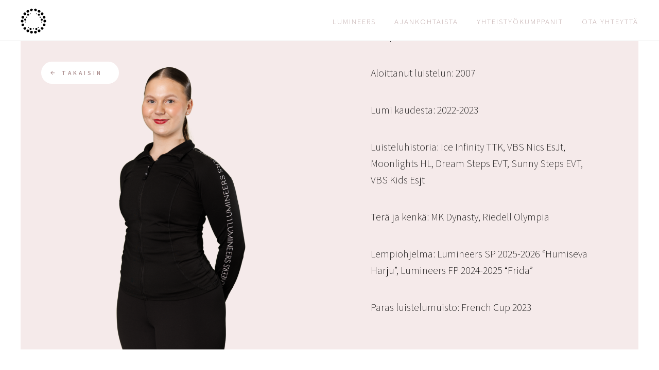

--- FILE ---
content_type: text/html; charset=UTF-8
request_url: http://lumineerssynchro.fi/joukkue/anna-pihlstrom/
body_size: 13794
content:

<!doctype html>
<html dir="ltr" lang="fi">
  <head>
  <meta charset="utf-8">
  <meta http-equiv="x-ua-compatible" content="ie=edge">
  <meta name="viewport" content="width=device-width, initial-scale=1">
    <title>Anna Pihlström | Lumineers</title>
	<style>img:is([sizes="auto" i], [sizes^="auto," i]) { contain-intrinsic-size: 3000px 1500px }</style>
	
		<!-- All in One SEO 4.9.3 - aioseo.com -->
	<meta name="robots" content="max-image-preview:large" />
	<link rel="canonical" href="http://lumineerssynchro.fi/joukkue/anna-pihlstrom/" />
	<meta name="generator" content="All in One SEO (AIOSEO) 4.9.3" />
		<meta property="og:locale" content="fi_FI" />
		<meta property="og:site_name" content="Lumineers | Muodostelmaluistelujoukkue ?? Espoo Synchronized Skaters ry" />
		<meta property="og:type" content="article" />
		<meta property="og:title" content="Anna Pihlström | Lumineers" />
		<meta property="og:url" content="http://lumineerssynchro.fi/joukkue/anna-pihlstrom/" />
		<meta property="article:published_time" content="2022-05-25T17:46:17+00:00" />
		<meta property="article:modified_time" content="2025-10-24T11:15:16+00:00" />
		<meta name="twitter:card" content="summary_large_image" />
		<meta name="twitter:title" content="Anna Pihlström | Lumineers" />
		<script type="application/ld+json" class="aioseo-schema">
			{"@context":"https:\/\/schema.org","@graph":[{"@type":"BreadcrumbList","@id":"http:\/\/lumineerssynchro.fi\/joukkue\/anna-pihlstrom\/#breadcrumblist","itemListElement":[{"@type":"ListItem","@id":"http:\/\/lumineerssynchro.fi#listItem","position":1,"name":"Home","item":"http:\/\/lumineerssynchro.fi","nextItem":{"@type":"ListItem","@id":"http:\/\/lumineerssynchro.fi\/joukkue\/#listItem","name":"Team members"}},{"@type":"ListItem","@id":"http:\/\/lumineerssynchro.fi\/joukkue\/#listItem","position":2,"name":"Team members","item":"http:\/\/lumineerssynchro.fi\/joukkue\/","nextItem":{"@type":"ListItem","@id":"http:\/\/lumineerssynchro.fi\/joukkue\/anna-pihlstrom\/#listItem","name":"Anna Pihlstr\u00f6m"},"previousItem":{"@type":"ListItem","@id":"http:\/\/lumineerssynchro.fi#listItem","name":"Home"}},{"@type":"ListItem","@id":"http:\/\/lumineerssynchro.fi\/joukkue\/anna-pihlstrom\/#listItem","position":3,"name":"Anna Pihlstr\u00f6m","previousItem":{"@type":"ListItem","@id":"http:\/\/lumineerssynchro.fi\/joukkue\/#listItem","name":"Team members"}}]},{"@type":"Organization","@id":"http:\/\/lumineerssynchro.fi\/#organization","name":"Lumineers","description":"Muodostelmaluistelujoukkue ?? Espoo Synchronized Skaters ry","url":"http:\/\/lumineerssynchro.fi\/"},{"@type":"WebPage","@id":"http:\/\/lumineerssynchro.fi\/joukkue\/anna-pihlstrom\/#webpage","url":"http:\/\/lumineerssynchro.fi\/joukkue\/anna-pihlstrom\/","name":"Anna Pihlstr\u00f6m | Lumineers","inLanguage":"fi","isPartOf":{"@id":"http:\/\/lumineerssynchro.fi\/#website"},"breadcrumb":{"@id":"http:\/\/lumineerssynchro.fi\/joukkue\/anna-pihlstrom\/#breadcrumblist"},"image":{"@type":"ImageObject","url":"\/wp-content\/uploads\/2025\/10\/7O0A0347_b-1.png","@id":"http:\/\/lumineerssynchro.fi\/joukkue\/anna-pihlstrom\/#mainImage","width":1400,"height":1400},"primaryImageOfPage":{"@id":"http:\/\/lumineerssynchro.fi\/joukkue\/anna-pihlstrom\/#mainImage"},"datePublished":"2022-05-25T17:46:17+00:00","dateModified":"2025-10-24T11:15:16+00:00"},{"@type":"WebSite","@id":"http:\/\/lumineerssynchro.fi\/#website","url":"http:\/\/lumineerssynchro.fi\/","name":"Lumineers","description":"Muodostelmaluistelujoukkue ?? Espoo Synchronized Skaters ry","inLanguage":"fi","publisher":{"@id":"http:\/\/lumineerssynchro.fi\/#organization"}}]}
		</script>
		<!-- All in One SEO -->

<link rel='dns-prefetch' href='//code.jquery.com' />
<link rel='dns-prefetch' href='//cdnjs.cloudflare.com' />
<link rel="stylesheet" href="/wp-includes/css/dist/block-library/style.min.css?ver=6.7.4">
<link rel="stylesheet" href="/wp-content/plugins/all-in-one-seo-pack/dist/Lite/assets/css/table-of-contents/global.e90f6d47.css?ver=4.9.3">
<style id='classic-theme-styles-inline-css' type='text/css'>
/*! This file is auto-generated */
.wp-block-button__link{color:#fff;background-color:#32373c;border-radius:9999px;box-shadow:none;text-decoration:none;padding:calc(.667em + 2px) calc(1.333em + 2px);font-size:1.125em}.wp-block-file__button{background:#32373c;color:#fff;text-decoration:none}
</style>
<style id='global-styles-inline-css' type='text/css'>
:root{--wp--preset--aspect-ratio--square: 1;--wp--preset--aspect-ratio--4-3: 4/3;--wp--preset--aspect-ratio--3-4: 3/4;--wp--preset--aspect-ratio--3-2: 3/2;--wp--preset--aspect-ratio--2-3: 2/3;--wp--preset--aspect-ratio--16-9: 16/9;--wp--preset--aspect-ratio--9-16: 9/16;--wp--preset--color--black: #000000;--wp--preset--color--cyan-bluish-gray: #abb8c3;--wp--preset--color--white: #ffffff;--wp--preset--color--pale-pink: #f78da7;--wp--preset--color--vivid-red: #cf2e2e;--wp--preset--color--luminous-vivid-orange: #ff6900;--wp--preset--color--luminous-vivid-amber: #fcb900;--wp--preset--color--light-green-cyan: #7bdcb5;--wp--preset--color--vivid-green-cyan: #00d084;--wp--preset--color--pale-cyan-blue: #8ed1fc;--wp--preset--color--vivid-cyan-blue: #0693e3;--wp--preset--color--vivid-purple: #9b51e0;--wp--preset--gradient--vivid-cyan-blue-to-vivid-purple: linear-gradient(135deg,rgba(6,147,227,1) 0%,rgb(155,81,224) 100%);--wp--preset--gradient--light-green-cyan-to-vivid-green-cyan: linear-gradient(135deg,rgb(122,220,180) 0%,rgb(0,208,130) 100%);--wp--preset--gradient--luminous-vivid-amber-to-luminous-vivid-orange: linear-gradient(135deg,rgba(252,185,0,1) 0%,rgba(255,105,0,1) 100%);--wp--preset--gradient--luminous-vivid-orange-to-vivid-red: linear-gradient(135deg,rgba(255,105,0,1) 0%,rgb(207,46,46) 100%);--wp--preset--gradient--very-light-gray-to-cyan-bluish-gray: linear-gradient(135deg,rgb(238,238,238) 0%,rgb(169,184,195) 100%);--wp--preset--gradient--cool-to-warm-spectrum: linear-gradient(135deg,rgb(74,234,220) 0%,rgb(151,120,209) 20%,rgb(207,42,186) 40%,rgb(238,44,130) 60%,rgb(251,105,98) 80%,rgb(254,248,76) 100%);--wp--preset--gradient--blush-light-purple: linear-gradient(135deg,rgb(255,206,236) 0%,rgb(152,150,240) 100%);--wp--preset--gradient--blush-bordeaux: linear-gradient(135deg,rgb(254,205,165) 0%,rgb(254,45,45) 50%,rgb(107,0,62) 100%);--wp--preset--gradient--luminous-dusk: linear-gradient(135deg,rgb(255,203,112) 0%,rgb(199,81,192) 50%,rgb(65,88,208) 100%);--wp--preset--gradient--pale-ocean: linear-gradient(135deg,rgb(255,245,203) 0%,rgb(182,227,212) 50%,rgb(51,167,181) 100%);--wp--preset--gradient--electric-grass: linear-gradient(135deg,rgb(202,248,128) 0%,rgb(113,206,126) 100%);--wp--preset--gradient--midnight: linear-gradient(135deg,rgb(2,3,129) 0%,rgb(40,116,252) 100%);--wp--preset--font-size--small: 13px;--wp--preset--font-size--medium: 20px;--wp--preset--font-size--large: 36px;--wp--preset--font-size--x-large: 42px;--wp--preset--spacing--20: 0.44rem;--wp--preset--spacing--30: 0.67rem;--wp--preset--spacing--40: 1rem;--wp--preset--spacing--50: 1.5rem;--wp--preset--spacing--60: 2.25rem;--wp--preset--spacing--70: 3.38rem;--wp--preset--spacing--80: 5.06rem;--wp--preset--shadow--natural: 6px 6px 9px rgba(0, 0, 0, 0.2);--wp--preset--shadow--deep: 12px 12px 50px rgba(0, 0, 0, 0.4);--wp--preset--shadow--sharp: 6px 6px 0px rgba(0, 0, 0, 0.2);--wp--preset--shadow--outlined: 6px 6px 0px -3px rgba(255, 255, 255, 1), 6px 6px rgba(0, 0, 0, 1);--wp--preset--shadow--crisp: 6px 6px 0px rgba(0, 0, 0, 1);}:where(.is-layout-flex){gap: 0.5em;}:where(.is-layout-grid){gap: 0.5em;}body .is-layout-flex{display: flex;}.is-layout-flex{flex-wrap: wrap;align-items: center;}.is-layout-flex > :is(*, div){margin: 0;}body .is-layout-grid{display: grid;}.is-layout-grid > :is(*, div){margin: 0;}:where(.wp-block-columns.is-layout-flex){gap: 2em;}:where(.wp-block-columns.is-layout-grid){gap: 2em;}:where(.wp-block-post-template.is-layout-flex){gap: 1.25em;}:where(.wp-block-post-template.is-layout-grid){gap: 1.25em;}.has-black-color{color: var(--wp--preset--color--black) !important;}.has-cyan-bluish-gray-color{color: var(--wp--preset--color--cyan-bluish-gray) !important;}.has-white-color{color: var(--wp--preset--color--white) !important;}.has-pale-pink-color{color: var(--wp--preset--color--pale-pink) !important;}.has-vivid-red-color{color: var(--wp--preset--color--vivid-red) !important;}.has-luminous-vivid-orange-color{color: var(--wp--preset--color--luminous-vivid-orange) !important;}.has-luminous-vivid-amber-color{color: var(--wp--preset--color--luminous-vivid-amber) !important;}.has-light-green-cyan-color{color: var(--wp--preset--color--light-green-cyan) !important;}.has-vivid-green-cyan-color{color: var(--wp--preset--color--vivid-green-cyan) !important;}.has-pale-cyan-blue-color{color: var(--wp--preset--color--pale-cyan-blue) !important;}.has-vivid-cyan-blue-color{color: var(--wp--preset--color--vivid-cyan-blue) !important;}.has-vivid-purple-color{color: var(--wp--preset--color--vivid-purple) !important;}.has-black-background-color{background-color: var(--wp--preset--color--black) !important;}.has-cyan-bluish-gray-background-color{background-color: var(--wp--preset--color--cyan-bluish-gray) !important;}.has-white-background-color{background-color: var(--wp--preset--color--white) !important;}.has-pale-pink-background-color{background-color: var(--wp--preset--color--pale-pink) !important;}.has-vivid-red-background-color{background-color: var(--wp--preset--color--vivid-red) !important;}.has-luminous-vivid-orange-background-color{background-color: var(--wp--preset--color--luminous-vivid-orange) !important;}.has-luminous-vivid-amber-background-color{background-color: var(--wp--preset--color--luminous-vivid-amber) !important;}.has-light-green-cyan-background-color{background-color: var(--wp--preset--color--light-green-cyan) !important;}.has-vivid-green-cyan-background-color{background-color: var(--wp--preset--color--vivid-green-cyan) !important;}.has-pale-cyan-blue-background-color{background-color: var(--wp--preset--color--pale-cyan-blue) !important;}.has-vivid-cyan-blue-background-color{background-color: var(--wp--preset--color--vivid-cyan-blue) !important;}.has-vivid-purple-background-color{background-color: var(--wp--preset--color--vivid-purple) !important;}.has-black-border-color{border-color: var(--wp--preset--color--black) !important;}.has-cyan-bluish-gray-border-color{border-color: var(--wp--preset--color--cyan-bluish-gray) !important;}.has-white-border-color{border-color: var(--wp--preset--color--white) !important;}.has-pale-pink-border-color{border-color: var(--wp--preset--color--pale-pink) !important;}.has-vivid-red-border-color{border-color: var(--wp--preset--color--vivid-red) !important;}.has-luminous-vivid-orange-border-color{border-color: var(--wp--preset--color--luminous-vivid-orange) !important;}.has-luminous-vivid-amber-border-color{border-color: var(--wp--preset--color--luminous-vivid-amber) !important;}.has-light-green-cyan-border-color{border-color: var(--wp--preset--color--light-green-cyan) !important;}.has-vivid-green-cyan-border-color{border-color: var(--wp--preset--color--vivid-green-cyan) !important;}.has-pale-cyan-blue-border-color{border-color: var(--wp--preset--color--pale-cyan-blue) !important;}.has-vivid-cyan-blue-border-color{border-color: var(--wp--preset--color--vivid-cyan-blue) !important;}.has-vivid-purple-border-color{border-color: var(--wp--preset--color--vivid-purple) !important;}.has-vivid-cyan-blue-to-vivid-purple-gradient-background{background: var(--wp--preset--gradient--vivid-cyan-blue-to-vivid-purple) !important;}.has-light-green-cyan-to-vivid-green-cyan-gradient-background{background: var(--wp--preset--gradient--light-green-cyan-to-vivid-green-cyan) !important;}.has-luminous-vivid-amber-to-luminous-vivid-orange-gradient-background{background: var(--wp--preset--gradient--luminous-vivid-amber-to-luminous-vivid-orange) !important;}.has-luminous-vivid-orange-to-vivid-red-gradient-background{background: var(--wp--preset--gradient--luminous-vivid-orange-to-vivid-red) !important;}.has-very-light-gray-to-cyan-bluish-gray-gradient-background{background: var(--wp--preset--gradient--very-light-gray-to-cyan-bluish-gray) !important;}.has-cool-to-warm-spectrum-gradient-background{background: var(--wp--preset--gradient--cool-to-warm-spectrum) !important;}.has-blush-light-purple-gradient-background{background: var(--wp--preset--gradient--blush-light-purple) !important;}.has-blush-bordeaux-gradient-background{background: var(--wp--preset--gradient--blush-bordeaux) !important;}.has-luminous-dusk-gradient-background{background: var(--wp--preset--gradient--luminous-dusk) !important;}.has-pale-ocean-gradient-background{background: var(--wp--preset--gradient--pale-ocean) !important;}.has-electric-grass-gradient-background{background: var(--wp--preset--gradient--electric-grass) !important;}.has-midnight-gradient-background{background: var(--wp--preset--gradient--midnight) !important;}.has-small-font-size{font-size: var(--wp--preset--font-size--small) !important;}.has-medium-font-size{font-size: var(--wp--preset--font-size--medium) !important;}.has-large-font-size{font-size: var(--wp--preset--font-size--large) !important;}.has-x-large-font-size{font-size: var(--wp--preset--font-size--x-large) !important;}
:where(.wp-block-post-template.is-layout-flex){gap: 1.25em;}:where(.wp-block-post-template.is-layout-grid){gap: 1.25em;}
:where(.wp-block-columns.is-layout-flex){gap: 2em;}:where(.wp-block-columns.is-layout-grid){gap: 2em;}
:root :where(.wp-block-pullquote){font-size: 1.5em;line-height: 1.6;}
</style>
<link rel="stylesheet" href="/wp-content/themes/lumineers/dist/styles/main-478c138b87.css">
<link rel="icon" href="/wp-content/uploads/2018/03/cropped-lumineers_favicon-32x32.png" sizes="32x32" />
<link rel="icon" href="/wp-content/uploads/2018/03/cropped-lumineers_favicon-192x192.png" sizes="192x192" />
<link rel="apple-touch-icon" href="/wp-content/uploads/2018/03/cropped-lumineers_favicon-180x180.png" />
<meta name="msapplication-TileImage" content="/wp-content/uploads/2018/03/cropped-lumineers_favicon-270x270.png" />
  <link href="https://fonts.googleapis.com/css?family=Assistant:200,600&display=swap" rel="stylesheet">
</head>
  <body class="team_members-template-default single single-team_members postid-1356 anna-pihlstrom sidebar-primary">
    <!--[if IE]>
      <div class="alert alert-warning">
        You are using an <strong>outdated</strong> browser. Please <a href="http://browsehappy.com/">upgrade your browser</a> to improve your experience.      </div>
    <![endif]-->
    <svg style="position: absolute; width: 0; height: 0; overflow: hidden;" version="1.1" xmlns="http://www.w3.org/2000/svg" xmlns:xlink="http://www.w3.org/1999/xlink">
<defs>
<symbol id="icon-arrow" viewBox="0 0 32 32">
<title>arrow</title>
<path d="M26.667 14.667v2.667h-16l7.333 7.333-1.893 1.893-10.56-10.56 10.56-10.56 1.893 1.893-7.333 7.333h16z"></path>
</symbol>
<symbol id="icon-facebook" viewBox="0 0 32 32">
<title>facebook</title>
<path d="M22.667 2.667v0 0 5.333h-2.667c-0.92 0-1.333 1.080-1.333 2v3.333h4v5.333h-4v10.667h-5.333v-10.667h-4v-5.333h4v-5.333c0-2.946 2.388-5.333 5.333-5.333v0h4z"></path>
</symbol>
<symbol id="icon-instagram" viewBox="0 0 32 32">
<title>instagram</title>
<path d="M10.4 2.667h11.2c4.267 0 7.733 3.467 7.733 7.733v11.2c0 4.271-3.462 7.733-7.733 7.733v0h-11.2c-4.267 0-7.733-3.467-7.733-7.733v-11.2c0-4.271 3.462-7.733 7.733-7.733v0zM10.133 5.333c-2.651 0-4.8 2.149-4.8 4.8v0 11.733c0 2.653 2.147 4.8 4.8 4.8h11.733c2.651 0 4.8-2.149 4.8-4.8v0-11.733c0-2.653-2.147-4.8-4.8-4.8h-11.733zM23 7.333c0.92 0 1.667 0.746 1.667 1.667v0c0 0.92-0.746 1.667-1.667 1.667v0c-0.92 0-1.667-0.746-1.667-1.667v0c0-0.92 0.746-1.667 1.667-1.667v0zM16 9.333c3.682 0 6.667 2.985 6.667 6.667v0c0 3.682-2.985 6.667-6.667 6.667v0c-3.682 0-6.667-2.985-6.667-6.667v0c0-3.682 2.985-6.667 6.667-6.667v0zM16 12c-2.209 0-4 1.791-4 4v0c0 2.209 1.791 4 4 4v0c2.209 0 4-1.791 4-4v0c0-2.209-1.791-4-4-4v0z"></path>
</symbol>
<symbol id="icon-snapchat" viewBox="0 0 32 32">
<title>snapchat</title>
<path d="M16 27.267c-1.587 0-2.533-0.68-3.373-1.267-0.627-0.427-1.187-0.84-1.853-0.947-1.533-0.080-1.987 0-2.813 0.147-0.147 0-0.32-0.040-0.387-0.28-0.24-1-0.307-1.28-0.48-1.307-1.76-0.28-2.84-0.68-3.053-1.173-0.040-0.307 0.053-0.44 0.2-0.44 1.427-0.253 2.693-1 3.76-2.253 0.84-0.96 1.24-1.893 1.28-1.987 0.213-0.427 0.253-0.8 0.133-1.093-0.227-0.547-1-0.787-1.84-1.067-0.453-0.173-1.187-0.547-1.093-1.067 0.080-0.373 0.573-0.64 1.267-0.587 0.467 0.213 0.867 0.32 1.227 0.32 0.44 0 0.64-0.16 0.693-0.213-0.147-2.347-0.267-4.387 0.253-5.547 1.56-3.493 4.853-3.773 6.080-3.773s4.52 0.28 6.080 3.773c0.52 1.16 0.4 3.2 0.253 5.547 0.053 0.053 0.253 0.213 0.693 0.213 0.36 0 0.76-0.107 1.227-0.32 0.693-0.053 1.187 0.213 1.267 0.587 0.093 0.52-0.64 0.893-1.093 1.067-0.84 0.28-1.613 0.52-1.84 1.067-0.12 0.293-0.080 0.667 0.133 1.093 0.040 0.093 0.44 1.027 1.28 1.987 1.067 1.253 2.333 2 3.76 2.253 0.147 0 0.24 0.133 0.2 0.44-0.213 0.493-1.293 0.893-3.053 1.173-0.173 0.027-0.24 0.307-0.48 1.307-0.067 0.24-0.24 0.28-0.387 0.28-0.827-0.147-1.28-0.227-2.813-0.147-0.667 0.107-1.227 0.52-1.853 0.947-0.84 0.587-1.787 1.267-3.373 1.267z"></path>
</symbol>
<symbol id="icon-search" viewBox="0 0 32 32">
<title>search</title>
<path d="M12.667 4c4.786 0 8.667 3.88 8.667 8.667v0c0 2.147-0.787 4.12-2.080 5.64l0.36 0.36h1.053l6.667 6.667-2 2-6.667-6.667v-1.053l-0.36-0.36c-1.52 1.293-3.493 2.080-5.64 2.080-4.786 0-8.667-3.88-8.667-8.667v0c0-4.786 3.88-8.667 8.667-8.667v0zM12.667 6.667c-3.333 0-6 2.667-6 6s2.667 6 6 6c3.333 0 6-2.667 6-6s-2.667-6-6-6z"></path>
</symbol>
<symbol id="icon-logo" viewBox="0 0 32 32">
<title>logo</title>
<path d="M22.165 5.292c0.244 0.144 0.538 0.229 0.852 0.229 0.939 0 1.7-0.761 1.7-1.7s-0.761-1.7-1.7-1.7c-0.626 0-1.173 0.339-1.468 0.843l-0.004 0.008c-0.144 0.244-0.229 0.538-0.229 0.851 0 0.625 0.338 1.172 0.842 1.466l0.008 0.004zM24.955 10.936c-0.123-0.217-0.353-0.361-0.616-0.361-0.39 0-0.706 0.316-0.706 0.706s0.316 0.706 0.706 0.706c0.132 0 0.256-0.036 0.361-0.099l-0.003 0.002c0.209-0.125 0.347-0.35 0.347-0.608 0-0.127-0.033-0.245-0.092-0.348l0.002 0.004zM27.844 8.265c0.373-0.314 0.609-0.781 0.609-1.304 0-0.939-0.761-1.7-1.7-1.7s-1.7 0.761-1.7 1.7c0 0.419 0.151 0.802 0.402 1.098l-0.002-0.002c0.314 0.372 0.781 0.607 1.302 0.607 0.416 0 0.797-0.149 1.092-0.397l-0.003 0.002zM25.632 16.863c-0.025-0.002-0.054-0.003-0.083-0.003s-0.058 0.001-0.087 0.003l0.004-0h-0.067l0.836 1.446c0.103-0.148 0.165-0.331 0.165-0.529s-0.062-0.381-0.167-0.532l0.002 0.003c-0.14-0.2-0.352-0.342-0.597-0.387l-0.006-0.001zM26.289 15.568c0.005 0 0.010 0 0.016 0 0.070 0 0.139-0.006 0.206-0.019l-0.007 0.001c0.608-0.105 1.066-0.629 1.066-1.259 0-0.705-0.572-1.277-1.277-1.277s-1.277 0.572-1.277 1.277c0 0.704 0.57 1.275 1.273 1.277h0zM19.642 6.152c-0.095-0.037-0.206-0.058-0.321-0.058-0.043 0-0.086 0.003-0.128 0.009l0.005-0.001 0.861 1.489c0.055-0.070 0.1-0.15 0.132-0.237l0.002-0.006c0.037-0.096 0.058-0.207 0.058-0.323 0-0.398-0.25-0.738-0.602-0.871l-0.006-0.002zM13.85 3.845c0.118-0.024 0.22-0.053 0.318-0.089l-0.015 0.005 1.076-1.866c-0.146-0.801-0.839-1.399-1.671-1.399-0.937 0-1.697 0.76-1.697 1.697s0.76 1.697 1.697 1.697c0.104 0 0.206-0.009 0.305-0.027l-0.010 0.002zM18.136 3.845c0.089 0.016 0.191 0.026 0.295 0.026 0.939 0 1.7-0.761 1.7-1.7s-0.761-1.7-1.7-1.7c-0.834 0-1.528 0.6-1.673 1.393l-0.002 0.010 1.094 1.891c0.081 0.032 0.177 0.059 0.276 0.076l0.009 0.001zM22.641 6.833c-0.656 0.056-1.168 0.603-1.168 1.269 0 0.703 0.57 1.274 1.273 1.274s1.273-0.57 1.273-1.274c0-0.389-0.175-0.738-0.45-0.971l-0.002-0.002c-0.22-0.189-0.509-0.304-0.825-0.304-0.036 0-0.072 0.002-0.108 0.005l0.005-0zM11.97 7.539l0.85-1.471h-0.092c-0.113 0.001-0.221 0.022-0.321 0.059l0.007-0.002c-0.364 0.134-0.618 0.477-0.618 0.88 0 0.112 0.020 0.22 0.056 0.319l-0.002-0.006c0.032 0.086 0.073 0.161 0.122 0.229l-0.002-0.003zM10.315 7.225c-0.237-0.282-0.589-0.46-0.983-0.46-0.309 0-0.593 0.11-0.815 0.292l0.002-0.002c-0.253 0.209-0.421 0.513-0.451 0.856l-0 0.005c-0.003 0.033-0.005 0.071-0.005 0.11 0 0.703 0.57 1.274 1.274 1.274s1.274-0.57 1.274-1.274c0-0.311-0.111-0.596-0.297-0.817l0.002 0.002zM27.601 11.768c0.245 0.657 0.867 1.117 1.597 1.117 0.939 0 1.7-0.761 1.7-1.7s-0.761-1.7-1.7-1.7c-0.21 0-0.411 0.038-0.596 0.108l0.012-0.004c-0.659 0.243-1.121 0.866-1.121 1.596 0 0.211 0.038 0.413 0.109 0.599l-0.004-0.012zM6.583 16.707c-0.049 0-0.039 0.046-0.088 0.046-0.024-0.003-0.053-0.004-0.081-0.004s-0.057 0.001-0.085 0.004l0.003-0c-0.442 0.080-0.772 0.462-0.772 0.921 0 0.049 0.004 0.096 0.011 0.143l-0.001-0.005c0.002 0.144 0.046 0.277 0.122 0.387l-0.002-0.002zM9.158 24.116c0.162 0.136 0.373 0.219 0.603 0.219 0.285 0 0.54-0.127 0.712-0.327l0.001-0.001c0.040-0.045 0.075-0.096 0.104-0.151l0.002-0.004h-1.64c0.061 0.111 0.139 0.204 0.231 0.281l0.002 0.001zM22.066 24.387c0.025 0.002 0.054 0.004 0.083 0.004 0.228 0 0.437-0.081 0.6-0.217l-0.002 0.001c0.103-0.088 0.186-0.196 0.244-0.319l0.003-0.006h-1.693c0.039 0.078 0.081 0.145 0.129 0.207l-0.002-0.003c0.154 0.191 0.377 0.32 0.631 0.349l0.004 0zM5.965 12.954c-0.068-0.013-0.147-0.020-0.227-0.020-0.703 0-1.274 0.57-1.274 1.274s0.57 1.274 1.274 1.274c0.624 0 1.143-0.449 1.252-1.041l0.001-0.008c0.014-0.071 0.022-0.152 0.022-0.235 0-0.269-0.085-0.518-0.229-0.722l0.003 0.004c-0.191-0.272-0.479-0.464-0.814-0.524l-0.008-0.001zM30.042 14.294c-0.936 0.004-1.693 0.764-1.693 1.7 0 0.939 0.761 1.7 1.7 1.7s1.7-0.761 1.7-1.7c0-0.001 0-0.002 0-0.004v0c0 0 0-0 0-0 0-0.937-0.76-1.697-1.697-1.697-0.004 0-0.007 0-0.011 0h0.001zM18.15 28.155c-0.809 0.141-1.417 0.838-1.417 1.677 0 0.939 0.761 1.7 1.7 1.7s1.7-0.761 1.7-1.7c0-0.105-0.010-0.208-0.028-0.308l0.002 0.010c-0.145-0.803-0.838-1.404-1.671-1.404-0.101 0-0.2 0.009-0.297 0.026l0.010-0.002zM9.821 5.313c0.512-0.299 0.851-0.847 0.851-1.473 0-0.939-0.761-1.7-1.7-1.7s-1.7 0.761-1.7 1.7c0 0.314 0.085 0.608 0.233 0.86l-0.004-0.008c0.3 0.511 0.846 0.848 1.472 0.848 0.313 0 0.606-0.084 0.858-0.232l-0.008 0.004zM13.864 28.158c-0.089-0.016-0.191-0.026-0.295-0.026-0.939 0-1.7 0.761-1.7 1.7s0.761 1.7 1.7 1.7c0.835 0 1.53-0.602 1.673-1.396l0.002-0.010c0.016-0.088 0.026-0.19 0.026-0.294 0-0.835-0.601-1.529-1.395-1.673l-0.010-0.002zM20.076 24.729c-0.156-0.074-0.339-0.117-0.532-0.117-0.703 0-1.273 0.57-1.273 1.273 0 0.153 0.027 0.3 0.077 0.436l-0.003-0.009c0.179 0.495 0.642 0.844 1.188 0.85h0.001c0.155-0 0.302-0.029 0.439-0.080l-0.008 0.003c0.495-0.182 0.842-0.65 0.842-1.198 0-0.506-0.295-0.942-0.721-1.148l-0.008-0.003zM29.778 19.198c-0.173-0.065-0.373-0.103-0.581-0.103-0.73 0-1.352 0.461-1.591 1.107l-0.004 0.012c-0.030 0.084-0.057 0.186-0.076 0.291l-0.002 0.012 1.058 1.87h0.018c0.18 0.070 0.387 0.111 0.605 0.111 0.939 0 1.7-0.761 1.7-1.7 0-0.74-0.473-1.37-1.133-1.603l-0.012-0.004zM12.396 27.125c0.001 0 0.002 0 0.003 0 0.703 0 1.274-0.57 1.274-1.273 0-0.546-0.344-1.012-0.827-1.193l-0.009-0.003c-0.131-0.050-0.283-0.079-0.441-0.079-0.704 0-1.275 0.571-1.275 1.275 0 0.546 0.343 1.011 0.825 1.193l0.009 0.003c0.13 0.049 0.281 0.078 0.438 0.078 0.001 0 0.002 0 0.003 0h-0zM25.512 23.869l-0.053 0.060c-0.248 0.294-0.399 0.676-0.399 1.094 0 0.939 0.761 1.7 1.7 1.7s1.7-0.761 1.7-1.7c0-0.446-0.172-0.852-0.453-1.155l0.001 0.001zM22.179 26.691c-0.512 0.299-0.851 0.847-0.851 1.473 0 0.939 0.761 1.7 1.7 1.7s1.7-0.761 1.7-1.7c0-0.314-0.085-0.608-0.233-0.86l0.004 0.008c-0.298-0.513-0.845-0.852-1.472-0.852-0.313 0-0.606 0.085-0.857 0.232l0.008-0.004zM15.945 25.005v0c-0.39 0-0.706 0.316-0.706 0.706s0.316 0.706 0.706 0.706v0 0c0.39 0 0.706-0.316 0.706-0.706s-0.316-0.706-0.706-0.706v0zM4.145 8.28c0.293 0.248 0.676 0.398 1.094 0.398 0.939 0 1.7-0.761 1.7-1.7s-0.761-1.7-1.7-1.7c-0.523 0-0.991 0.236-1.303 0.608l-0.002 0.003c-0.246 0.293-0.395 0.674-0.395 1.090 0 0.521 0.235 0.988 0.604 1.3l0.003 0.002zM8.265 11.564c0.058-0.1 0.092-0.221 0.092-0.349 0-0.257-0.138-0.482-0.343-0.605l-0.003-0.002c-0.101-0.059-0.223-0.094-0.352-0.095h-0c-0.065 0.001-0.126 0.010-0.185 0.026l0.005-0.001c-0.312 0.077-0.54 0.355-0.54 0.686 0 0.39 0.316 0.706 0.706 0.706 0.265 0 0.495-0.146 0.616-0.361l0.002-0.004zM2.219 12.802c0.173 0.065 0.373 0.103 0.582 0.103 0.939 0 1.7-0.761 1.7-1.7s-0.761-1.7-1.7-1.7c-0.73 0-1.353 0.46-1.594 1.106l-0.004 0.012c-0.064 0.172-0.101 0.371-0.101 0.578 0 0.731 0.459 1.355 1.105 1.598l0.012 0.004zM9.832 26.694c-0.242-0.142-0.534-0.225-0.844-0.225-0.937 0-1.697 0.76-1.697 1.697s0.76 1.697 1.697 1.697c0.624 0 1.17-0.337 1.465-0.839l0.004-0.008c0.143-0.244 0.228-0.537 0.228-0.849 0-0.626-0.339-1.173-0.844-1.467l-0.008-0.004zM6.484 23.872h-2.469c-0.286 0.304-0.462 0.714-0.462 1.165 0 0.939 0.761 1.7 1.7 1.7s1.7-0.761 1.7-1.7c0-0.418-0.151-0.801-0.401-1.097l0.002 0.003zM3.662 16.009c0-0.939-0.761-1.7-1.7-1.7s-1.7 0.761-1.7 1.7c0 0.939 0.761 1.7 1.7 1.7 0.001 0 0.002 0 0.004 0h-0c0.934-0.004 1.69-0.762 1.69-1.697 0-0.003 0-0.005-0-0.007v0zM4.41 20.242c-0.241-0.666-0.867-1.133-1.603-1.133-0.939 0-1.7 0.761-1.7 1.7s0.761 1.7 1.7 1.7c0.208 0 0.407-0.037 0.592-0.106l-0.012 0.004 1.094-1.894c-0.020-0.11-0.047-0.205-0.082-0.298l0.004 0.012z"></path>
</symbol>
<symbol id="icon-footer-logo" viewBox="0 0 43 24">
<title>footer-logo</title>
<path fill="#ebebeb" style="fill: var(--color1, #ebebeb)" d="M26.328 3.776c0.187 0.109 0.411 0.173 0.65 0.173 0.721 0 1.306-0.585 1.306-1.306s-0.585-1.306-1.306-1.306c-0.482 0-0.903 0.261-1.129 0.649l-0.003 0.006c-0.109 0.187-0.174 0.411-0.174 0.651 0 0.482 0.261 0.904 0.65 1.13l0.006 0.003zM28.463 8.132c-0.094-0.163-0.266-0.27-0.464-0.27-0.099 0-0.191 0.027-0.27 0.073l0.003-0.001c-0.125 0.068-0.218 0.183-0.253 0.322l-0.001 0.004c-0.012 0.043-0.019 0.092-0.019 0.143 0 0.298 0.241 0.539 0.539 0.539s0.539-0.241 0.539-0.539c0-0.099-0.027-0.192-0.074-0.272l0.001 0.003zM30.684 6.099c0.285-0.241 0.465-0.599 0.465-0.999 0-0.721-0.585-1.306-1.306-1.306s-1.306 0.585-1.306 1.306c0 0.322 0.116 0.616 0.309 0.844l-0.002-0.002c0.241 0.272 0.591 0.443 0.981 0.443 0.335 0 0.64-0.126 0.871-0.333l-0.001 0.001zM28.971 12.666c-0.019-0.002-0.041-0.004-0.064-0.004s-0.044 0.001-0.066 0.004l0.003-0h-0.025l0.661 1.103c0.052-0.077 0.091-0.167 0.111-0.265l0.001-0.005c0.008-0.040 0.013-0.086 0.013-0.134 0-0.151-0.046-0.291-0.126-0.407l0.002 0.002c-0.117-0.163-0.298-0.274-0.505-0.295l-0.003-0zM29.479 11.649c0.025 0.002 0.054 0.004 0.084 0.004s0.059-0.001 0.088-0.004l-0.004 0c0.389-0.134 0.663-0.497 0.663-0.924 0-0.539-0.437-0.976-0.976-0.976s-0.976 0.437-0.976 0.976c0 0.539 0.437 0.976 0.976 0.976 0.051 0 0.102-0.004 0.151-0.012l-0.005 0.001zM24.396 4.427c-0.075-0.029-0.162-0.046-0.253-0.046-0.031 0-0.061 0.002-0.091 0.006l0.004-0 0.661 1.149c0.039-0.054 0.074-0.116 0.1-0.182l0.002-0.006c0.028-0.074 0.044-0.159 0.044-0.248 0-0.306-0.192-0.567-0.461-0.67l-0.005-0.002zM19.929 2.653c0.089-0.016 0.167-0.039 0.242-0.069l-0.008 0.003 0.828-1.433c-0.116-0.612-0.647-1.069-1.284-1.069-0.721 0-1.306 0.585-1.306 1.306s0.585 1.306 1.306 1.306c0.078 0 0.155-0.007 0.23-0.020l-0.008 0.001zM23.227 2.653c0.067 0.012 0.144 0.019 0.222 0.019 0.721 0 1.306-0.585 1.306-1.306s-0.585-1.306-1.306-1.306c-0.637 0-1.168 0.457-1.283 1.060l-0.001 0.008 0.844 1.464c0.063 0.025 0.137 0.045 0.213 0.055l0.005 0.001zM26.694 4.95c-0.269 0.026-0.504 0.154-0.67 0.344l-0.001 0.001c-0.144 0.17-0.232 0.391-0.232 0.633 0 0.028 0.001 0.055 0.003 0.082l-0-0.004c0.026 0.269 0.154 0.504 0.344 0.67l0.001 0.001c0.169 0.143 0.391 0.231 0.632 0.231 0.542 0 0.981-0.439 0.981-0.981s-0.439-0.981-0.981-0.981c-0.027 0-0.055 0.001-0.081 0.003l0.004-0zM18.485 5.494l0.651-1.133h-0.066c-0.087 0.001-0.171 0.016-0.25 0.042l0.006-0.002c-0.279 0.102-0.475 0.366-0.475 0.675 0 0.088 0.016 0.172 0.045 0.25l-0.002-0.005c0.022 0.066 0.053 0.124 0.092 0.174l-0.001-0.001zM17.21 5.25c-0.181-0.214-0.45-0.349-0.75-0.349-0.239 0-0.459 0.086-0.629 0.228l0.002-0.001c-0.196 0.16-0.326 0.393-0.35 0.657l-0 0.004c-0.002 0.026-0.004 0.056-0.004 0.087 0 0.542 0.439 0.981 0.981 0.981 0.238 0 0.456-0.085 0.626-0.225l-0.002 0.001c0.217-0.181 0.354-0.452 0.354-0.755 0-0.24-0.086-0.459-0.228-0.629l0.001 0.002zM30.496 8.747c0.187 0.511 0.669 0.87 1.235 0.87 0.724 0 1.311-0.587 1.311-1.311s-0.587-1.311-1.311-1.311c-0.162 0-0.318 0.029-0.461 0.083l0.009-0.003c-0.506 0.19-0.859 0.669-0.859 1.231 0 0.158 0.028 0.31 0.079 0.45l-0.003-0.009zM14.384 12.6h-0.239c-0.34 0.063-0.594 0.357-0.594 0.71 0 0.042 0.004 0.083 0.010 0.122l-0.001-0.004c0.022 0.128 0.076 0.24 0.153 0.331l-0.001-0.001zM16.32 18.257c0.124 0.107 0.287 0.172 0.466 0.172 0.221 0 0.419-0.1 0.55-0.257l0.001-0.001c0.030-0.034 0.057-0.072 0.080-0.114l0.002-0.003h-1.266c0.046 0.079 0.102 0.146 0.167 0.203l0.001 0.001zM26.247 18.465c0.014 0.001 0.031 0.002 0.048 0.002 0.175 0 0.336-0.062 0.461-0.165l-0.001 0.001c0.079-0.069 0.143-0.152 0.191-0.244l0.002-0.005h-1.286c0.026 0.058 0.058 0.109 0.097 0.153l-0.001-0.001c0.119 0.143 0.291 0.239 0.485 0.259l0.003 0zM13.865 9.657c-0.052-0.010-0.112-0.015-0.174-0.015-0.208 0-0.402 0.065-0.561 0.175l0.003-0.002c-0.207 0.149-0.354 0.369-0.405 0.624l-0.001 0.007c-0.011 0.054-0.017 0.115-0.017 0.178 0 0.21 0.067 0.404 0.181 0.562l-0.002-0.003c0.144 0.212 0.366 0.361 0.625 0.406l0.006 0.001c0.027 0.002 0.058 0.004 0.089 0.004s0.062-0.001 0.093-0.004l-0.004 0c0 0 0 0 0 0 0.478 0 0.876-0.343 0.96-0.797l0.001-0.006c0.009-0.050 0.014-0.108 0.014-0.167 0-0.479-0.346-0.878-0.801-0.96l-0.006-0.001zM32.381 10.673c-0.719 0.003-1.301 0.587-1.301 1.306 0 0.721 0.585 1.306 1.306 1.306s1.306-0.585 1.306-1.306v0c0 0 0 0 0 0 0-0.721-0.585-1.306-1.306-1.306-0.002 0-0.004 0-0.005 0h0zM23.233 21.347c-0.612 0.116-1.069 0.647-1.069 1.284 0 0.721 0.585 1.306 1.306 1.306s1.306-0.585 1.306-1.306c0-0.078-0.007-0.155-0.020-0.23l0.001 0.008c-0.11-0.619-0.644-1.083-1.287-1.083-0.082 0-0.163 0.008-0.241 0.022l0.008-0.001zM16.834 3.781c0.393-0.23 0.653-0.65 0.653-1.131 0-0.721-0.585-1.306-1.306-1.306s-1.306 0.585-1.306 1.306c0 0.241 0.065 0.466 0.179 0.66l-0.003-0.006c0.23 0.393 0.65 0.653 1.131 0.653 0.24 0 0.466-0.065 0.659-0.178l-0.006 0.003zM19.939 21.347c-0.067-0.012-0.144-0.019-0.222-0.019-0.721 0-1.306 0.585-1.306 1.306s0.585 1.306 1.306 1.306c0.637 0 1.168-0.457 1.283-1.060l0.001-0.008c0.015-0.074 0.024-0.159 0.024-0.246 0-0.642-0.466-1.174-1.078-1.278l-0.008-0.001zM24.717 18.709c-0.121-0.060-0.264-0.095-0.415-0.095-0.119 0-0.233 0.022-0.338 0.062l0.007-0.002c-0.377 0.142-0.641 0.5-0.641 0.92 0 0.538 0.433 0.975 0.97 0.981h0.001c0.119-0.001 0.232-0.021 0.338-0.058l-0.007 0.002c0.381-0.14 0.648-0.5 0.648-0.923 0-0.119-0.021-0.234-0.060-0.34l0.002 0.007c-0.089-0.246-0.268-0.44-0.497-0.546l-0.006-0.002zM32.183 14.455c-0.135-0.052-0.291-0.082-0.455-0.082-0.567 0-1.049 0.361-1.23 0.865l-0.003 0.009c-0.023 0.064-0.044 0.142-0.059 0.223l-0.002 0.011 0.828 1.433c0.133 0.050 0.287 0.079 0.447 0.079 0.721 0 1.306-0.585 1.306-1.306 0-0.561-0.354-1.039-0.85-1.224l-0.009-0.003zM18.806 20.554c0.002 0 0.005 0 0.007 0 0.542 0 0.981-0.439 0.981-0.981s-0.439-0.981-0.981-0.981c-0.15 0-0.292 0.034-0.42 0.094l0.006-0.003c-0.236 0.111-0.417 0.307-0.506 0.547l-0.002 0.007c-0.036 0.1-0.057 0.215-0.057 0.335 0 0.149 0.032 0.291 0.090 0.419l-0.003-0.006c0.111 0.236 0.307 0.417 0.547 0.506l0.007 0.002c0.098 0.038 0.212 0.060 0.33 0.061h0zM28.895 18.053l-0.041 0.046c-0.19 0.225-0.305 0.519-0.305 0.839 0 0.721 0.585 1.306 1.306 1.306s1.306-0.585 1.306-1.306c0-0.342-0.131-0.653-0.346-0.886l0.001 0.001zM26.353 20.219c-0.391 0.231-0.649 0.65-0.649 1.129 0 0.721 0.585 1.306 1.306 1.306s1.306-0.585 1.306-1.306c0-0.24-0.065-0.464-0.177-0.658l0.003 0.006c-0.227-0.4-0.65-0.666-1.136-0.666-0.249 0-0.482 0.070-0.68 0.191l0.006-0.003zM21.56 18.922v0c-0.298 0-0.539 0.241-0.539 0.539s0.241 0.539 0.539 0.539v0c0.298 0 0.539-0.241 0.539-0.539s-0.241-0.539-0.539-0.539v0zM12.468 6.064c0.225 0.19 0.519 0.305 0.839 0.305 0.721 0 1.306-0.585 1.306-1.306s-0.585-1.306-1.306-1.306c-0.401 0-0.76 0.181-1 0.466l-0.002 0.002c-0.19 0.225-0.305 0.518-0.305 0.839 0 0.401 0.181 0.76 0.465 1l0.002 0.002zM15.634 8.605c0.045-0.078 0.072-0.171 0.072-0.27 0-0.197-0.105-0.37-0.263-0.466l-0.002-0.001c-0.078-0.044-0.17-0.071-0.269-0.071h-0.137c-0.14 0.040-0.256 0.129-0.329 0.247l-0.001 0.002c-0.046 0.078-0.074 0.172-0.074 0.272 0 0.197 0.106 0.37 0.264 0.464l0.002 0.001c0.078 0.045 0.171 0.072 0.27 0.072 0.197 0 0.37-0.105 0.466-0.263l0.001-0.002zM10.989 9.555c0.132 0.049 0.285 0.078 0.444 0.078 0.721 0 1.306-0.585 1.306-1.306s-0.585-1.306-1.306-1.306c-0.56 0-1.038 0.353-1.224 0.848l-0.003 0.009c-0.047 0.13-0.075 0.279-0.075 0.435 0 0.56 0.353 1.038 0.848 1.224l0.009 0.003zM16.844 20.229c-0.187-0.11-0.413-0.175-0.654-0.175-0.721 0-1.306 0.585-1.306 1.306s0.585 1.306 1.306 1.306c0.481 0 0.901-0.26 1.128-0.647l0.003-0.006c0.11-0.188 0.175-0.414 0.175-0.655 0-0.482-0.26-0.903-0.647-1.131l-0.006-0.003zM14.267 18.058h-1.906c-0.219 0.233-0.353 0.547-0.353 0.893 0 0.721 0.585 1.306 1.306 1.306s1.306-0.585 1.306-1.306c0-0.322-0.116-0.616-0.309-0.844l0.002 0.002zM12.091 12.010c0-0.721-0.585-1.306-1.306-1.306s-1.306 0.585-1.306 1.306c0 0.721 0.585 1.306 1.306 1.306v0c0 0 0 0 0 0 0.721 0 1.306-0.585 1.306-1.306 0-0.002 0-0.004 0-0.005v0zM12.666 15.248c-0.187-0.507-0.666-0.862-1.228-0.862-0.721 0-1.306 0.585-1.306 1.306s0.585 1.306 1.306 1.306c0.16 0 0.313-0.029 0.455-0.081l-0.009 0.003 0.823-1.449c-0.007-0.083-0.021-0.159-0.043-0.232l0.002 0.008z"></path>
<path fill="#1d1e1c" style="fill: var(--color2, #1d1e1c)" d="M0.63 9.149h0.595v5.281h2.419v0.422h-3.014z"></path>
<path fill="#1d1e1c" style="fill: var(--color2, #1d1e1c)" d="M4.605 9.149h0.59v3.355c0 1.311 0.422 1.967 1.591 1.967 0.95 0 1.586-0.508 1.586-1.835v-3.487h0.447v3.416c0 1.667-0.828 2.394-2.119 2.394-1.179 0-2.094-0.59-2.094-2.135z"></path>
<path fill="#1d1e1c" style="fill: var(--color2, #1d1e1c)" d="M15.365 10.856l-2.374 4.158-2.46-4.147v3.985h-0.447v-5.865l3.004 5.083 2.872-5.057v5.84h-0.595z"></path>
<path fill="#1d1e1c" style="fill: var(--color2, #1d1e1c)" d="M17.474 9.149h0.595v5.703h-0.595z"></path>
<path fill="#1d1e1c" style="fill: var(--color2, #1d1e1c)" d="M19.746 8.986l4.229 4.651v-4.488h0.447v5.865l-4.229-4.661v4.498h-0.447z"></path>
<path fill="#1d1e1c" style="fill: var(--color2, #1d1e1c)" d="M25.921 9.149h2.933v0.417h-2.338v2.074h1.947v0.391h-1.926v2.404h2.399v0.417h-3.014z"></path>
<path fill="#1d1e1c" style="fill: var(--color2, #1d1e1c)" d="M30.241 9.149h2.933v0.417h-2.338v2.074h1.921v0.391h-1.921v2.404h2.404v0.417h-2.999z"></path>
<path fill="#1d1e1c" style="fill: var(--color2, #1d1e1c)" d="M37.728 14.851l-1.748-2.47c-0.14 0.023-0.302 0.036-0.466 0.036-0.015 0-0.029-0-0.044-0l0.002 0h-0.361v2.445h-0.549v-5.713h1.316c1.017 0 1.825 0.447 1.825 1.525-0.018 0.702-0.47 1.295-1.096 1.521l-0.012 0.004 1.886 2.638zM35.136 9.515v2.541h0.361c1.017 0 1.525-0.585 1.525-1.327 0.002-0.024 0.003-0.053 0.003-0.081 0-0.632-0.512-1.144-1.144-1.144-0.053 0-0.105 0.004-0.156 0.011l0.006-0.001z"></path>
<path fill="#1d1e1c" style="fill: var(--color2, #1d1e1c)" d="M42.399 10.328l-0.676 0.081c0.003-0.026 0.004-0.056 0.004-0.087 0-0.514-0.416-0.93-0.93-0.93-0.010 0-0.021 0-0.031 0.001l0.002-0c-0.019-0.001-0.041-0.002-0.063-0.002-0.48 0-0.869 0.389-0.869 0.869 0 0.019 0.001 0.037 0.002 0.056l-0-0.003c0 0.508 0.31 0.854 0.915 1.22l0.605 0.376c0.676 0.422 1.179 0.813 1.179 1.55 0 0.879-0.864 1.525-1.84 1.525-1.123 0-1.759-0.681-1.738-1.581l0.686-0.117c0 0.727 0.28 1.332 1.184 1.332 0.024 0.002 0.053 0.003 0.081 0.003 0.561 0 1.017-0.455 1.017-1.017 0-0.001 0-0.002 0-0.003v0c0-0.508-0.29-0.828-1.017-1.271l-0.706-0.442c-0.541-0.282-0.915-0.819-0.965-1.447l-0-0.006c0.051-0.781 0.697-1.395 1.486-1.395 0.051 0 0.102 0.003 0.152 0.008l-0.006-0.001c0.047-0.006 0.101-0.009 0.155-0.009 0.73 0 1.327 0.568 1.374 1.285l0 0.004z"></path>
</symbol>
<symbol id="icon-tweet" viewBox="0 0 32 32">
<title>twitter</title>
<path d="M29.947 8c-1.027 0.467-2.133 0.773-3.28 0.92 1.173-0.707 2.080-1.827 2.507-3.173-1.107 0.667-2.333 1.133-3.627 1.4-1.053-1.147-2.533-1.813-4.213-1.813-3.133 0-5.693 2.56-5.693 5.72 0 0.453 0.053 0.893 0.147 1.307-4.747-0.24-8.973-2.52-11.787-5.973-0.493 0.84-0.773 1.827-0.773 2.867 0 1.987 1 3.747 2.547 4.747-0.947 0-1.827-0.267-2.6-0.667 0 0 0 0 0 0.040 0 2.773 1.973 5.093 4.587 5.613-0.48 0.133-0.987 0.2-1.507 0.2-0.36 0-0.72-0.040-1.067-0.107 0.72 2.253 2.813 3.933 5.333 3.973-1.947 1.547-4.413 2.453-7.107 2.453-0.453 0-0.907-0.027-1.36-0.080 2.533 1.627 5.547 2.573 8.773 2.573 10.507 0 16.28-8.72 16.28-16.28 0-0.253 0-0.493-0.013-0.747 1.12-0.8 2.080-1.813 2.853-2.973z"></path>
</symbol>
</defs>
</svg>
<header class="c-banner js-banner-fixed">
    <a href="#main-content" class="c-goto-main-content-link a__inverted">Skip to content</a>
    <nav class="c-nav">
      <a
        class="c-nav__brand a__inverted"
        href="http://lumineerssynchro.fi/"
        title="Lumineers"
        rel="home">
        <svg class="icon icon-logo">
          <use xlink:href="#icon-logo"></use>
        </svg>
        <span class="screen-reader-text">Lumineers</span>
      </a>
      <a class="c-nav__toggle a__inverted js-menu-toggle-btn" href="#">Menu</a>
      <ul id="menu-main-menu" class="c-nav__list js-menu-toggle"><li class="menu-item menu-lumineers"><a href="http://lumineerssynchro.fi/">Lumineers</a></li>
<li class="menu-item menu-ajankohtaista"><a href="http://lumineerssynchro.fi/ajankohtaista/">Ajankohtaista</a></li>
<li class="menu-item menu-yhteistyokumppanit"><a href="http://lumineerssynchro.fi/yhteistyokumppanit/">Yhteistyökumppanit</a></li>
<li class="menu-item menu-ota-yhteytta"><a href="http://lumineerssynchro.fi/ota-yhteytta/">Ota yhteyttä</a></li>
</ul>      <ul class="c-some c-some__menu js-menu-toggle">
        <li class="list-inline-item"><a href="https://www.facebook.com/lumineerssynchro/" target="_blank"><svg class="icon icon-facebook"><use xlink:href="#icon-facebook"></use></svg> <span class="sr-only">Facebook</span></a></li>
        <li class="list-inline-item"><a href="https://www.instagram.com/lumineerssynchro/" target="_blank"><svg class="icon icon-instagram"><use xlink:href="#icon-instagram"></use></svg> <span class="sr-only">Instagram</span></a></li>
      </ul>
    </nav>

</header>
      <main id="main-content" class="main" role="document">
          <article class="post-1356 team_members type-team_members status-publish has-post-thumbnail hentry">
      <section class="c-hero c-hero__article">
        <div class="c-hero__content c-hero__content-inverted aspect-ratio">
                    <div class="c-hero__img c-hero__img--contain">
            
<picture>
  <source
  media="(min-width: 992px)"
  data-srcset="/wp-content/uploads/2025/10/7O0A0347_b-1-950x950.png 950w, /wp-content/uploads/2025/10/7O0A0347_b-1-300x300.png 300w, /wp-content/uploads/2025/10/7O0A0347_b-1-1024x1024.png 1024w, /wp-content/uploads/2025/10/7O0A0347_b-1-150x150.png 150w, /wp-content/uploads/2025/10/7O0A0347_b-1-768x768.png 768w, /wp-content/uploads/2025/10/7O0A0347_b-1-475x475.png 475w, /wp-content/uploads/2025/10/7O0A0347_b-1.png 1400w"
  sizes="(max-width: 950px) 100vw, 950px" />
  <img
  role="img" class="sp-no-webp img" src="[data-uri]"
  data-src="/wp-content/uploads/2025/10/7O0A0347_b-1-950x950.png"
  data-srcset="/wp-content/uploads/2025/10/7O0A0347_b-1-950x950.png 950w, /wp-content/uploads/2025/10/7O0A0347_b-1-300x300.png 300w, /wp-content/uploads/2025/10/7O0A0347_b-1-1024x1024.png 1024w, /wp-content/uploads/2025/10/7O0A0347_b-1-150x150.png 150w, /wp-content/uploads/2025/10/7O0A0347_b-1-768x768.png 768w, /wp-content/uploads/2025/10/7O0A0347_b-1-475x475.png 475w, /wp-content/uploads/2025/10/7O0A0347_b-1.png 1400w"
  alt=""
  sizes="(max-width: 950px) 100vw, 950px" />
</picture>
          </div>
                    <div class="c-hero__caption c-hero__caption_md-v-center">
            <h1 class="h2 entry-title">Anna Pihlström</h1>
            <p><span style="font-weight: 400;">Lempinimi: Philis</span></p>
<p><span style="font-weight: 400;">Aloittanut luistelun: 2007</span></p>
<p><span style="font-weight: 400;">Lumi kaudesta: 2022-2023</span></p>
<p><span style="font-weight: 400;">Luisteluhistoria: Ice Infinity TTK, VBS Nics EsJt, Moonlights HL, Dream Steps EVT, Sunny Steps EVT, VBS Kids Esjt</span></p>
<p><span style="font-weight: 400;">Terä ja kenkä: MK Dynasty, Riedell Olympia</span></p>
<p><span style="font-weight: 400;">Lempiohjelma: Lumineers SP 2025-2026 “Humiseva Harju”, Lumineers FP 2024-2025 “Frida”<br />
</span></p>
<p><span style="font-weight: 400;">Paras luistelumuisto: French Cup 2023</span></p>
<p>&nbsp;</p>
<p><br style="font-weight: 400;" /><br style="font-weight: 400;" /></p>
          </div>
                    <a class="c-button c-button__back" href="javascript:history.back()">
            <svg class='icon icon-arrow'><use xlink:href='#icon-arrow'></use></svg> Takaisin          </a>

      </section>
  </article>
      </main><!-- /.main -->
    <footer class="footer c-footer">
  <a class="a__inverted" href="http://lumineerssynchro.fi/" title="Lumineers" rel="home">
    <svg class="icon icon-footer-logo"><use xlink:href="#icon-footer-logo"></use></svg>
    <span class="screen-reader-text">Lumineers</span></a>
  </a>
  <ul class="c-some float-right list-inline">
    <li class="list-inline-item"><a href="https://www.facebook.com/lumineerssynchro/" target="_blank"><svg class="icon icon-facebook"><use xlink:href="#icon-facebook"></use></svg> <span class="sr-only">Facebook</span></a></li>
    <li class="list-inline-item"><a href="https://www.instagram.com/lumineerssynchro/" target="_blank"><svg class="icon icon-instagram"><use xlink:href="#icon-instagram"></use></svg> <span class="sr-only">Instagram</span></a></li>
  </ul>
  	</footer>
<script type="text/javascript" src="//code.jquery.com/jquery-3.3.1.min.js?ver=3.3.1" id="jquery-js"></script>
<script type="text/javascript" src="//cdnjs.cloudflare.com/ajax/libs/vanilla-lazyload/8.6.0/lazyload.min.js?ver=8.6.0" id="lazyload-js"></script>
<script type="text/javascript" src="/wp-content/themes/lumineers/dist/scripts/main-629f59e0ef.js" id="sage/js-js"></script>
  </body>
</html>
